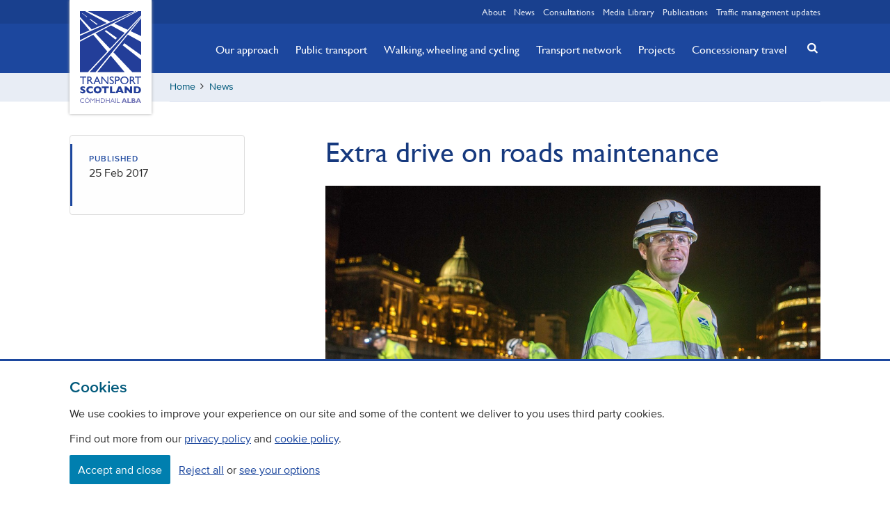

--- FILE ---
content_type: text/html; charset=utf-8
request_url: https://www.transport.gov.scot/news/extra-drive-on-roads-maintenance/
body_size: 17060
content:




<!DOCTYPE html>

<html lang="en" class="">

<head>
    <meta charset="utf-8">
    <meta name="viewport" content="width=device-width, initial-scale=1.0">
    <link rel="stylesheet" href="/content/css/styles.css">
    <script>document.documentElement.className = document.documentElement.className.split('no-js').join('');</script>
    <meta name="apple-mobile-web-app-status-bar-style" content="black-translucent">
    <meta name="apple-touch-fullscreen" content="YES">
    
    



<title>Extra drive on roads maintenance | Transport Scotland</title>
<meta name="description" content="" />
<meta property="og:title" content="" />
<meta property="og:description" content="" />


<meta name="twitter:card" content="summary_large_image"/>
<meta name="twitter:site" content="@transcotland"/>
<meta name="twitter:title" content="" />
<meta name="twitter:description" content="" />





<link rel="canonical" href="https://www.transport.gov.scot/news/extra-drive-on-roads-maintenance/" />
    
    
    <!-- favicons -->
    <link rel="apple-touch-icon" sizes="180x180" href="/content/img/icons/apple-touch-icon.png">
    <link rel="icon" type="image/png" sizes="32x32" href="/content/img/icons/favicon-32x32.png">
    <link rel="icon" type="image/png" sizes="16x16" href="/content/img/icons/favicon-16x16.png">
    <link rel="manifest" href="/content/img/icons/manifest.json">
    <link rel="mask-icon" color="#233e99" href="/content/img/icons/safari-pinned-tab.svg">
    <meta name="msapplication-TileColor" content="#233e99">
    <meta name="msapplication-TileImage" content="/content/img/icons/mstile-144x144.png">
    <meta name="theme-color" content="#19408e">
    <meta name="google-site-verification" content="ePiQ70hyLfSbH4lb8yXaSt7BOeceeQQx_cIikqaKJAc" />
    

    <!--App Insights-->
    <script>
    var appInsights=window.appInsights||function(a){
        function b(a){c[a]=function(){var b=arguments;c.queue.push(function(){c[a].apply(c,b)})}}var c={config:a},d=document,e=window;setTimeout(function(){var b=d.createElement("script");b.src=a.url||"https://az416426.vo.msecnd.net/scripts/a/ai.0.js",d.getElementsByTagName("script")[0].parentNode.appendChild(b)});try{c.cookie=d.cookie}catch(a){}c.queue=[];for(var f=["Event","Exception","Metric","PageView","Trace","Dependency"];f.length;)b("track"+f.pop());if(b("setAuthenticatedUserContext"),b("clearAuthenticatedUserContext"),b("startTrackEvent"),b("stopTrackEvent"),b("startTrackPage"),b("stopTrackPage"),b("flush"),!a.disableExceptionTracking){f="onerror",b("_"+f);var g=e[f];e[f]=function(a,b,d,e,h){var i=g&&g(a,b,d,e,h);return!0!==i&&c["_"+f](a,b,d,e,h),i}}return c
    }({
        instrumentationKey:"c80db1a7-5b42-4b8f-a7d0-08377eeafd1a"
    });

    window.appInsights=appInsights,appInsights.queue&&0===appInsights.queue.length&&appInsights.trackPageView();
    </script>
    <!--App Insights-->

</head>

<body class="">

    <!-- Google Tag Manager (noscript) -->
<noscript>
    <iframe src="https://www.googletagmanager.com/ns.html?id=GTM-TTCSKGT"
            height="0" width="0" style="display:none;visibility:hidden"></iframe>
</noscript>
<!-- End Google Tag Manager (noscript) -->

<div class="skip">
    <a class="btn btn-skip" tabindex="0" href="#content">Skip to main content</a>
</div>

    

<div class="banner-wrapper">

    <div id="js-cookie-message" class="cookie-message" style="display:none">
        <span class="center">This site uses cookies to store information on your computer. Some of these cookies are essential to make our site work and others help us to improve by giving us some insight into how the site is being used.</span>
        <span role="button" id="close" class="right js-cookie-btn"><i class="icon icon-cancel"></i></span>
    </div>



</div>

<header class="header banner">

    <nav class="wrapper relative">
        <a href="/" class="logo"><span class="visually-hidden">Transport Scotland, Comhdhail alba home button</span></a>
    </nav>

    


<nav class="quick-links">
    
    <div class="wrapper">
        
        <ul class="quick-links__list right">
            
                <li class="">
                    
                    <a href="/about/">About</a>
                
                </li>
                <li class="">
                    
                    <a href="/news/">News</a>
                
                </li>
                <li class="">
                    
                    <a href="/consultations/">Consultations</a>
                
                </li>
                <li class="">
                    
                    <a href="/media-library/">Media Library</a>
                
                </li>
                <li class="">
                    
                    <a href="/publications/">Publications</a>
                
                </li>
                <li class="flush--right">
                    
                    <a href="/traffic-management-updates/">Traffic management updates</a>
                
                </li>
        
        </ul>

    </div>

</nav>

    <a href="#search" class="mobile-search js-toggle--search" title="Search" aria-label="Search"></a>
    <a href="#navigation" class="mobile-menu js-toggle" title="Navigation menu" aria-label="Navigation menu"></a>

    
<div class="nav-wrapper">
    
    <div class="wrapper">
        
        <nav id="navigation" class="nav-primary">
            
            <ul class="nav-primary__list">
                
                    <li class="nav-primary__item hidden">
                        
                        <a href="/about/" class="nav-primary__link ">About</a>
                    
                    </li>
                    <li class="nav-primary__item hidden">
                        
                        <a href="/news/" class="nav-primary__link active">News</a>
                    
                    </li>
                    <li class="nav-primary__item ">
                        
                        <a href="/our-approach/" class="nav-primary__link ">Our approach</a>
                    
                    </li>
                    <li class="nav-primary__item ">
                        
                        <a href="/public-transport/" class="nav-primary__link ">Public transport</a>
                    
                    </li>
                    <li class="nav-primary__item ">
                        
                        <a href="/active-travel/" class="nav-primary__link ">Walking, wheeling and cycling</a>
                    
                    </li>
                    <li class="nav-primary__item ">
                        
                        <a href="/transport-network/" class="nav-primary__link ">Transport network</a>
                    
                    </li>
                    <li class="nav-primary__item ">
                        
                        <a href="/projects/" class="nav-primary__link ">Projects</a>
                    
                    </li>
                    <li class="nav-primary__item ">
                        
                        <a href="/concessionary-travel/" class="nav-primary__link ">Concessionary travel</a>
                    
                    </li>
                    <li class="nav-primary__item hidden">
                        
                        <a href="/consultations/" class="nav-primary__link ">Consultations</a>
                    
                    </li>
                    <li class="nav-primary__item hidden">
                        
                        <a href="/media-library/" class="nav-primary__link ">Media Library</a>
                    
                    </li>
                    <li class="nav-primary__item hidden">
                        
                        <a href="/publications/" class="nav-primary__link ">Publications</a>
                    
                    </li>
                    <li class="nav-primary__item hidden">
                        
                        <a href="/traffic-management-updates/" class="nav-primary__link ">Traffic management updates</a>
                    
                    </li>
            
            </ul>

            <button class="btn-close js-toggle" data-target="#navigation">Close</button>

        </nav>

    </div>

</div>

    


<div class="relative">
    
    <div class="wrapper relative">
        
        <a href="#search" class="search-button js-toggle--search" title="Search" aria-label="Search"><i class="icon icon-search-button"></i></a>

    </div>

    <div id="search" class="search">
        
        <div class="wrapper relative">
            
                <form action="/search-results/" method="get">

                    <label class="visually-hidden" for="query">Search</label>
                    <input tabindex="-1" id="query" name="q" type="search" title="search" placeholder="Search for news, projects, policies etc"/>
                    <button tabindex="-1" title="search-button"><i class="icon icon-search"></i></button>

                </form>

        </div>

    </div>

</div>


</header>

<main id="content">

    





<div class="breadcrumb-wrapper bg-brand--90">

    <div class="wrapper">

        <div class="clearfix breadcrumb-inner">

            <nav aria-label="Breadcrumb" class="">

                


<ul class="breadcrumb clearfix">
    
                <li><a href="/">Home</a></li>
        <li aria-hidden="true"><i class="icon icon-angle-right"></i></li>
                <li><a href="/news/">News</a></li>
        <li aria-hidden="true"><i class="icon icon-angle-right"></i></li>

</ul>

            </nav>

        </div>

    </div>

</div>

<div class="main-wrapper soft-double--ends">

    <div class="wrapper soft-double--bottom">

        <div class="row">

            <div class="col xsmall-12 small-8 medium-offset--1 right">

                <article class="editor">

                    <h1>Extra drive on roads maintenance</h1>
                    
                    <img src='https://cdn.prgloo.com/media/d98c963877524fc8a419f61c1f1765a5?width=1176' alt='Finance Secretary, Derek Mackay.  M8 barrier repairs.'/>

                    
    <div class="umb-grid">
                <div class="grid-section">
                        <div >

<div class='container'>


<p><p>Scotland&rsquo;s trunk roads are set for a maintenance investment boost with a rise in funding for improvements across the network.</p>
<p>The maintenance budget is going up from &pound;165 million in 2016/2017 to over &pound;199 million in 2017/2018. &nbsp;This will mean that more safety work, inspections and&nbsp;bridge maintenance will be carried out with additional repairs to road surfaces to address potholes and other defects.</p>
<p>Transport Scotland is currently drawing-up a programme to allow the work to be carried out.&nbsp; All of the major road bridges expected to benefit, with schemes including the resurfacing and waterproofing on the Kincardine Bridge, the refurbishment of spans on the Cromarty Bridge and the cable inspections on the Forth Road Bridge.</p>
<p>The maintenance funding is in addition to the major improvements that are happening across the network such as the dualling of the A9 and the M8/M73/M74 improvements project.&nbsp; Overall, the&nbsp;Scottish Government&rsquo;s total investment in Scotland&rsquo;s motorways and trunk roads, including major projects, has risen from &pound;830 million in 2016/2017 to &pound;997 million, an increase of &pound;167 million.&nbsp;</p>
<p>Some of the maintenance schemes being brought forward across the country are expected to include work at the M90 at Kinross as well as the A82 at Altrua. The on-going replacement of the central reserve barriers on the M8, M80 and M77 will also continue.&nbsp;</p>
<p>Finance Secretary, Derek Mackay, saw the progress being made on the project when he visited the site at Charing Cross on Glasgow. He said:</p>
<p>&ldquo;The Scottish Government is committed to ensuring that the trunk road network remains safe and efficient to support our economy.</p>
<p>&ldquo;This additional investment in trunk road maintenance helps us realise our strategic aims and brings economic benefits.&nbsp; It supports jobs and will also improve the infrastructure of our public services for years to come.</p>
<p>&ldquo;The additional funding will allow Transport Scotland to go out and make the repairs that will not only improve conditions for road users but&nbsp;will also extend the life of our trunk roads.&nbsp; The work that I&rsquo;ve seen on the M8 is a good example of the on-going improvements that are carried out every day across the country.</p>
<p>&ldquo;This is an exciting time for our transport infrastructure with some of our major projects due to come&nbsp;online in the coming months, including the major upgrade of our central motorway network.&rdquo;</p></p>


                                </div>

                        </div>
                </div>
    </div>



                </article>

                <hr class="thick bg-brand--90 push-double--ends">

            </div>

            <div class="col xsmall-12 small-4 medium-3">

                <div class="details__wrapper soft-half--ends push--bottom">

                    <div class="border-box--left soft-half--ends">

                        <span class="block date micro letter-spacing uppercase brand">Published</span>

                        <span class="block push--bottom">25 Feb 2017</span>


                    </div>

                </div>

            </div>

        </div>

        <!--Releated Content-->

    </div>

</div>

</main>

    

<footer class="footer contentinfo soft-double--top">
    
    <div class="wrapper">
        
        <div class="row">
            
            


    <div class="col xsmall-12 small-6">

        <ul class="footer-nav">

                <li>

                    <a href="/contact/">Contact</a>

                </li>
                <li>

                    <a href="/freedom-of-information/">Freedom Of Information</a>

                </li>
                <li>

                    <a href="/about/careers/">Careers</a>

                </li>

        </ul>

    </div>

            
            


<div class="col xsmall-12 small-6">

    <ul class="social-footer">
        
            <li><a href="https://www.instagram.com/transportscotland" class="instagram" title="instagram" target="_blank"><i role="img" aria-label="Transport Scotland on instagram" class="icon icon-instagram"></i></a></li>
        
            <li><a href="https://www.flickr.com/photos/transportscotland" class="flickr" title="flickr" target="_blank"><i role="img" aria-label="Transport Scotland on flickr" class="icon icon-flickr"></i></a></li>
        
            <li><a href="https://twitter.com/transcotland" class="twitter" title="twitter" target="_blank"><i role="img" aria-label="Transport Scotland on X" class="icon icon-twitter"></i></a></li>
        
            <li><a href="https://www.facebook.com/Transcotland" class="facebook" title="facebook" target="_blank"><i role="img" aria-label="Transport Scotland on facebook" class="icon icon-facebook"></i></a></li>
        
            <li><a href="https://www.youtube.com/user/transportscotland" class="youtube" title="youtube" target="_blank"><i role="img" aria-label="Transport Scotland on youtube" class="icon icon-youtube"></i></a></li>
        
            <li><a href="https://www.linkedin.com/company/transport-scotland" class="linkedin" title="linkedin" target="_blank"><i role="img" aria-label="Transport Scotland on linkedin" class="icon icon-linkedin"></i></a></li>

    </ul>

</div>
        
        </div>
        
        <div class="row push--top">
            
            <div class="legal">

                <div class="col xsmall-12 small-6">

                    <span aria-hidden="true">&copy;</span> Copyright Transport Scotland

                </div>

                
    

    <div class="col xsmall-12 small-6">

        <ul class="footer-subnav">

                <li>

                    <a href="/accessibility/">Accessibility</a>

                </li>
                <li>

                    <a href="/website-privacy-policy/">Website privacy policy</a>

                </li>
                <li>

                    <a href="/cookie-policy/">Cookie Policy</a>

                </li>
                <li>

                    <a href="/terms-conditions/">Terms &amp; Conditions</a>

                </li>

        </ul>

    </div>


            </div>

        </div>

    </div>

</footer> 

<script src="/content/js/app.js"></script>
</body>

</html>